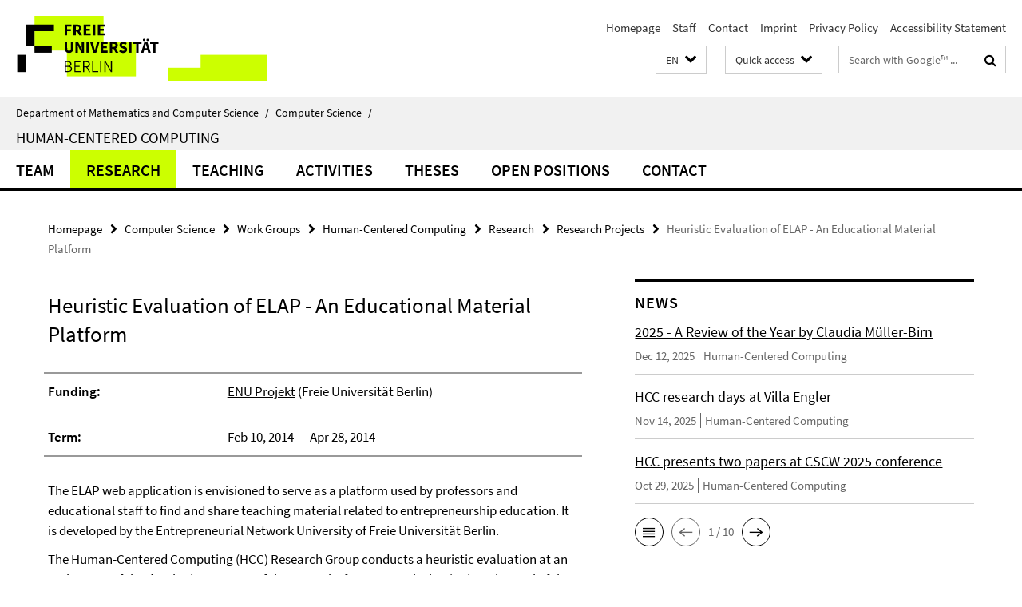

--- FILE ---
content_type: text/html; charset=utf-8
request_url: https://www.mi.fu-berlin.de/en/_schnellzugriff-en/schnellzugriff/index.html?comp=direct_access&irq=1
body_size: 1442
content:
<!-- BEGIN Fragment default/26011920/direct-access-panel/16996868/1349790060/?214041:86400 -->
<div class="row"><div class="col-m-6 col-l-3"><div class="services-quick-access-caption">Central services</div><a href="http://www.mi.fu-berlin.de/fb/service/IT-Dienst/index.html" target="_blank" title="IT service">IT service</a><a href="http://www.zedat.fu-berlin.de/VPN%2bWLAN" target="_blank" title="WLAN">WLAN</a><a href="http://www.zedat.fu-berlin.de/Home" target="_blank" title="ZEDAT Computer Centre ">ZEDAT Computer Centre </a><a href="https://www.mi.fu-berlin.de/en/fb/service/library/index.html" title="Library">Library</a><a href="https://www.mi.fu-berlin.de/fb/dekanat/index.html" title="Dean&#39;s office">Dean&#39;s office</a><a href="http://www.imp.fu-berlin.de/fbv/" target="_blank" title="Department administration">Department administration</a><a href="https://www.mi.fu-berlin.de/fb/beauf-aussch/index.html" title="Committees">Committees</a></div><div class="col-m-6 col-l-3"><div class="services-quick-access-caption">Departmental workday life</div><a href="https://mycampus.imp.fu-berlin.de/mvs2/manage/room/view" target="_blank" title="Room overview">Room overview</a><a href="https://mycampus.imp.fu-berlin.de/mvs2/map/" target="_blank" title="Room search">Room search</a><a href="https://www.mi.fu-berlin.de/w/Main/WebHome" target="_blank" title="Wikis">Wikis</a><a href="https://www.mi.fu-berlin.de/w/Orga/WebHome" target="_blank" title="Orga-Wiki">Orga-Wiki</a><a href="https://www.mi.fu-berlin.de/fb/intern/lost-and-found.html" title="Lost &amp; found">Lost &amp; found</a><a href="https://www.mi.fu-berlin.de/en/inf/contact/sekr/index.html" title="Secretaries Computer Science">Secretaries Computer Science</a><a href="https://www.mi.fu-berlin.de/en/public/stellen/index.html" title="Job offers">Job offers</a><a href="https://www.mi.fu-berlin.de/w/Orga/GebaeudeAngelegenheiten#Hausmeister_38_zentrale_Leitwarte#Hausmeister_38_zentrale_Leitwarte" title="Caretakers">Caretakers</a><a href="https://www.mi.fu-berlin.de/w/Orga/GebaeudeAngelegenheiten" title="All about the buildings">All about the buildings</a></div><div class="clearfix visible-m"></div><div class="col-m-6 col-l-3"><div class="services-quick-access-caption">Study, teaching</div><a href="https://mycampus.imp.fu-berlin.de/index_en.html" title="Course Catalog Computer Science">Course Catalog Computer Science</a><a href="https://mycampus.imp.fu-berlin.de/index_en.html" title="Course Catalog Mathematics">Course Catalog Mathematics</a><a href="http://www.fu-berlin.de/vv/fb" target="_blank" title="Course Catalog FU Berlin">Course Catalog FU Berlin</a><a href="https://www.ecampus.fu-berlin.de" target="_blank" title="Campus Management">Campus Management</a><a href="https://www.mi.fu-berlin.de/en/stud/all-degree-programs/index.html" title="Degree programs">Degree programs</a><a href="https://www.mi.fu-berlin.de/fb/beauf-aussch/index.html" title="Examination board">Examination board</a><a href="http://www.imp.fu-berlin.de/fbv/pruefungsbuero/index.html" target="_blank" title="Examination office">Examination office</a><a href="https://lms.fu-berlin.de/webapps/login/" target="_blank" title="LMS Blackboard (FU)">LMS Blackboard (FU)</a><a href="http://moodle.mi.fu-berlin.de/moodle/" target="_blank" title="LMS Moodle (department)">LMS Moodle (department)</a></div><div class="col-m-6 col-l-3"><div class="services-quick-access-caption">People, groups, research</div><a href="https://www.mi.fu-berlin.de/en/bioinf/index.html" title="Bioinformatics">Bioinformatics</a><a href="https://www.mi.fu-berlin.de/en/math/profs/index.html" title="Professors Mathematics">Professors Mathematics</a><a href="https://www.mi.fu-berlin.de/en/math/groups/index.html" title="Groups Mathematics">Groups Mathematics</a><a href="https://www.mi.fu-berlin.de/en/math/projects/index.html" title="Projects Mathematics">Projects Mathematics</a><a href="https://www.mi.fu-berlin.de/inf/groups/index.html" title="Groups Computer Science">Groups Computer Science</a><a href="https://www.mi.fu-berlin.de/en/inf/research/projects/index.html" title="Projects Computer Science">Projects Computer Science</a><a href="https://www.mi.fu-berlin.de/en/inf/contact/sekr/index.html" title="Secretaries Computer Science">Secretaries Computer Science</a><a href="https://www.mi.fu-berlin.de/stud/student_association/index.html" title="Students boards">Students boards</a><a href="https://www.mi.fu-berlin.de/people/index.html" title="Complete staff list">Complete staff list</a></div></div><div class="row"><div class="col-m-6 col-l-3"><div class="services-quick-access-caption">Snoopy?</div><a href="https://www.mi.fu-berlin.de/en/public/studieninteressierte/index.html" title="Prospective students">Prospective students</a><a href="https://www.mi.fu-berlin.de/en/inf/stud/studieninteressierte-inf/pro-informatik/index.html" title="ProInformatik (the sneak-term)">ProInformatik (the sneak-term)</a><a href="https://www.mi.fu-berlin.de/en/public/girlsday/index.html" title="Girls&#39;Day">Girls&#39;Day</a><a href="https://www.mi.fu-berlin.de/en/public/tdm/index.html" title="Annual Day of Mathematics">Annual Day of Mathematics</a><a href="https://www.mi.fu-berlin.de/en/public/langenacht/index.html" title="Long Night of the Sciences">Long Night of the Sciences</a><a href="https://www.mi.fu-berlin.de/fb/news/index.html" title="Departmental news">Departmental news</a><a href="https://www.mi.fu-berlin.de/inf/news/index.html" title="Computer Science news">Computer Science news</a><a href="https://www.mi.fu-berlin.de/math/news/index.html" title="Mathematics news">Mathematics news</a><a href="https://www.mi.fu-berlin.de/public/bildergalerien/index.html" title="Picture gallery">Picture gallery</a></div><div class="col-m-6 col-l-3"><div class="services-quick-access-caption">International</div><a href="http://www.fu-berlin.de/en/studium/studienorganisation/ects/index.html" target="_blank" title="ECTS">ECTS</a><a href="https://www.mi.fu-berlin.de/en/fb/contact/index.html" title="Contact Department">Contact Department</a><a href="https://www.mi.fu-berlin.de/en/inf/contact/index.html" title="Contact Computer Science">Contact Computer Science</a><a href="https://www.mi.fu-berlin.de/en/math/contact/index.html" title="Contact Mathematics">Contact Mathematics</a></div><div class="clearfix visible-m"></div></div><!-- END Fragment default/26011920/direct-access-panel/16996868/1349790060/?214041:86400 -->


--- FILE ---
content_type: text/html; charset=utf-8
request_url: https://www.mi.fu-berlin.de/en/inf/groups/hcc/index.html?comp=navbar&irq=1&pm=0
body_size: 8449
content:
<!-- BEGIN Fragment default/26011920/navbar-wrapper/32817431/1753954722/?033811:1800 -->
<!-- BEGIN Fragment default/26011920/navbar/e749f5674fb7561122a4110305c9d11f592a43e0/?011555:86400 -->
<nav class="main-nav-container no-print nocontent" style="display: none;"><div class="container main-nav-container-inner"><div class="main-nav-scroll-buttons" style="display:none"><div id="main-nav-btn-scroll-left" role="button"><div class="fa fa-angle-left"></div></div><div id="main-nav-btn-scroll-right" role="button"><div class="fa fa-angle-right"></div></div></div><div class="main-nav-toggle"><span class="main-nav-toggle-text">Menu</span><span class="main-nav-toggle-icon"><span class="line"></span><span class="line"></span><span class="line"></span></span></div><ul class="main-nav level-1" id="fub-main-nav"><li class="main-nav-item level-1 has-children" data-index="0" data-menu-item-path="/en/inf/groups/hcc/members" data-menu-shortened="0" id="main-nav-item-members"><a class="main-nav-item-link level-1" href="/en/inf/groups/hcc/members/index.html">Team</a><div class="icon-has-children"><div class="fa fa-angle-right"></div><div class="fa fa-angle-down"></div><div class="fa fa-angle-up"></div></div><div class="container main-nav-parent level-2" style="display:none"><a class="main-nav-item-link level-1" href="/en/inf/groups/hcc/members/index.html"><span>Overview Team</span></a></div><ul class="main-nav level-2"><li class="main-nav-item level-2 " data-menu-item-path="/en/inf/groups/hcc/members/professor"><a class="main-nav-item-link level-2" href="/en/inf/groups/hcc/members/professor/index.html">Professor</a></li><li class="main-nav-item level-2 " data-menu-item-path="/en/inf/groups/hcc/members/secretary"><a class="main-nav-item-link level-2" href="/en/inf/groups/hcc/members/secretary/index.html">Secretary</a></li><li class="main-nav-item level-2 " data-menu-item-path="/en/inf/groups/hcc/members/researchers"><a class="main-nav-item-link level-2" href="/en/inf/groups/hcc/members/researchers/index.html">Researchers</a></li><li class="main-nav-item level-2 " data-menu-item-path="/en/inf/groups/hcc/members/external-PhDs"><a class="main-nav-item-link level-2" href="/en/inf/groups/hcc/members/external-PhDs/index.html">External PhDs</a></li><li class="main-nav-item level-2 " data-menu-item-path="/en/inf/groups/hcc/members/affiliated_researchers"><a class="main-nav-item-link level-2" href="/en/inf/groups/hcc/members/affiliated_researchers/index.html">Affiliated Researchers</a></li><li class="main-nav-item level-2 " data-menu-item-path="/en/inf/groups/hcc/members/student-assistants"><a class="main-nav-item-link level-2" href="/en/inf/groups/hcc/members/student-assistants/index.html">Student Assistants</a></li></ul></li><li class="main-nav-item level-1 has-children" data-index="1" data-menu-item-path="/en/inf/groups/hcc/research" data-menu-shortened="0" id="main-nav-item-research"><a class="main-nav-item-link level-1" href="/en/inf/groups/hcc/research/index.html">Research</a><div class="icon-has-children"><div class="fa fa-angle-right"></div><div class="fa fa-angle-down"></div><div class="fa fa-angle-up"></div></div><div class="container main-nav-parent level-2" style="display:none"><a class="main-nav-item-link level-1" href="/en/inf/groups/hcc/research/index.html"><span>Overview Research</span></a></div><ul class="main-nav level-2"><li class="main-nav-item level-2 " data-menu-item-path="/en/inf/groups/hcc/research/publications"><a class="main-nav-item-link level-2" href="/en/inf/groups/hcc/research/publications/index.html">Publications</a></li><li class="main-nav-item level-2 has-children" data-menu-item-path="/en/inf/groups/hcc/research/projects"><a class="main-nav-item-link level-2" href="/en/inf/groups/hcc/research/projects/index.html">Research Projects</a><div class="icon-has-children"><div class="fa fa-angle-right"></div><div class="fa fa-angle-down"></div><div class="fa fa-angle-up"></div></div><ul class="main-nav level-3"><li class="main-nav-item level-3 " data-menu-item-path="/en/inf/groups/hcc/research/projects/bua_research_space"><a class="main-nav-item-link level-3" href="/en/inf/groups/hcc/research/projects/bua_research_space/index.html">A Digital Research Space for the BUA</a></li><li class="main-nav-item level-3 " data-menu-item-path="/en/inf/groups/hcc/research/projects/Digi-POD"><a class="main-nav-item-link level-3" href="/en/inf/groups/hcc/research/projects/Digi-POD/index.html">Digi-POD - Digitalized clinical decision support for the prevention of postoperative delirium</a></li><li class="main-nav-item level-3 " data-menu-item-path="/en/inf/groups/hcc/research/projects/doctalk"><a class="main-nav-item-link level-3" href="/en/inf/groups/hcc/research/projects/doctalk/index.html">DocTalk - Dialogue meets chatbot</a></li><li class="main-nav-item level-3 " data-menu-item-path="/en/inf/groups/hcc/research/projects/empower_u"><a class="main-nav-item-link level-3" href="/en/inf/groups/hcc/research/projects/empower_u/index.html">EMPOWER-U: Meta-Consent Framework for Responsible, Patient-Centered Health Data Disclosure</a></li><li class="main-nav-item level-3 " data-menu-item-path="/en/inf/groups/hcc/research/projects/Ethic-AID"><a class="main-nav-item-link level-3" href="/en/inf/groups/hcc/research/projects/Ethic-AID/index.html">Ethic-AI.D</a></li><li class="main-nav-item level-3 " data-menu-item-path="/en/inf/groups/hcc/research/projects/freemove"><a class="main-nav-item-link level-3" href="/en/inf/groups/hcc/research/projects/freemove/index.html">FreeMove</a></li><li class="main-nav-item level-3 " data-menu-item-path="/en/inf/groups/hcc/research/projects/illumination"><a class="main-nav-item-link level-3" href="/en/inf/groups/hcc/research/projects/illumination/index.html">ILLUMINATION - Privacy-Preserving Usage of Large Language Models in Healthcare Applications</a></li><li class="main-nav-item level-3 " data-menu-item-path="/en/inf/groups/hcc/research/projects/matters_of_activity"><a class="main-nav-item-link level-3" href="/en/inf/groups/hcc/research/projects/matters_of_activity/index.html">Robot-Assisted Surgery</a></li><li class="main-nav-item level-3 " data-menu-item-path="/en/inf/groups/hcc/research/projects/RAER"><a class="main-nav-item-link level-3" href="/en/inf/groups/hcc/research/projects/RAER/index.html">Robotic Assistance in the Emergency Department</a></li><li class="main-nav-item level-3 " data-menu-item-path="/en/inf/groups/hcc/research/projects/werteradar"><a class="main-nav-item-link level-3" href="/en/inf/groups/hcc/research/projects/werteradar/index.html">WerteRadar - Donating health data with sovereignty</a></li><li class="main-nav-item level-3 " data-menu-item-path="/en/inf/groups/hcc/research/projects/enkis"><a class="main-nav-item-link level-3" href="/en/inf/groups/hcc/research/projects/enkis/index.html">enkis - Supporting a Critical Reflective Practice in Human-Centered Data Science Education</a></li><li class="main-nav-item level-3 " data-menu-item-path="/en/inf/groups/hcc/research/projects/gfBio"><a class="main-nav-item-link level-3" href="/en/inf/groups/hcc/research/projects/gfBio/index.html">German Federation for Biological Data</a></li><li class="main-nav-item level-3 " data-menu-item-path="/en/inf/groups/hcc/research/projects/trust_in_data_science"><a class="main-nav-item-link level-3" href="/en/inf/groups/hcc/research/projects/trust_in_data_science/index.html">Trust in Data Science</a></li><li class="main-nav-item level-3 " data-menu-item-path="/en/inf/groups/hcc/research/projects/mpi-wg"><a class="main-nav-item-link level-3" href="/en/inf/groups/hcc/research/projects/mpi-wg/index.html">Semantic Annotation for Digital Humanities</a></li></ul></li><li class="main-nav-item level-2 has-children" data-menu-item-path="/en/inf/groups/hcc/research/dissertation-projects"><a class="main-nav-item-link level-2" href="/en/inf/groups/hcc/research/dissertation-projects/index.html">Dissertation Projects</a><div class="icon-has-children"><div class="fa fa-angle-right"></div><div class="fa fa-angle-down"></div><div class="fa fa-angle-up"></div></div><ul class="main-nav level-3"><li class="main-nav-item level-3 " data-menu-item-path="/en/inf/groups/hcc/research/dissertation-projects/conversational_agents_for_deep_reflection_among_users"><a class="main-nav-item-link level-3" href="/en/inf/groups/hcc/research/dissertation-projects/conversational_agents_for_deep_reflection_among_users/index.html">Conversational Agents for Deep Reflection among Users</a></li><li class="main-nav-item level-3 " data-menu-item-path="/en/inf/groups/hcc/research/dissertation-projects/designing_decisions"><a class="main-nav-item-link level-3" href="/en/inf/groups/hcc/research/dissertation-projects/designing_decisions/index.html">Designing Decisions: Supporting Quality Decision-Making through User Interfaces</a></li><li class="main-nav-item level-3 " data-menu-item-path="/en/inf/groups/hcc/research/dissertation-projects/improving_human-ai_collaboration"><a class="main-nav-item-link level-3" href="/en/inf/groups/hcc/research/dissertation-projects/improving_human-ai_collaboration/index.html">Improving Human-AI collaboration</a></li></ul></li></ul></li><li class="main-nav-item level-1 has-children" data-index="2" data-menu-item-path="/en/inf/groups/hcc/teaching" data-menu-shortened="0" id="main-nav-item-teaching"><a class="main-nav-item-link level-1" href="/en/inf/groups/hcc/teaching/index.html">Teaching</a><div class="icon-has-children"><div class="fa fa-angle-right"></div><div class="fa fa-angle-down"></div><div class="fa fa-angle-up"></div></div><div class="container main-nav-parent level-2" style="display:none"><a class="main-nav-item-link level-1" href="/en/inf/groups/hcc/teaching/index.html"><span>Overview Teaching</span></a></div><ul class="main-nav level-2"><li class="main-nav-item level-2 " data-menu-item-path="/en/inf/groups/hcc/teaching/winter_term_2025_26"><a class="main-nav-item-link level-2" href="/en/inf/groups/hcc/teaching/winter_term_2025_26/index.html">Winter Term 2025/26</a></li><li class="main-nav-item level-2 " data-menu-item-path="/en/inf/groups/hcc/teaching/summer_term_2025"><a class="main-nav-item-link level-2" href="/en/inf/groups/hcc/teaching/summer_term_2025/index.html">Summer Term 2025</a></li><li class="main-nav-item level-2 has-children" data-menu-item-path="/en/inf/groups/hcc/teaching/Past-Terms"><a class="main-nav-item-link level-2" href="/en/inf/groups/hcc/teaching/Past-Terms/index.html">Past Terms</a><div class="icon-has-children"><div class="fa fa-angle-right"></div><div class="fa fa-angle-down"></div><div class="fa fa-angle-up"></div></div><ul class="main-nav level-3"><li class="main-nav-item level-3 " data-menu-item-path="/en/inf/groups/hcc/teaching/Past-Terms/Winter-term-2024_25"><a class="main-nav-item-link level-3" href="/en/inf/groups/hcc/teaching/Past-Terms/Winter-term-2024_25/index.html">Winter Term 2024/25</a></li><li class="main-nav-item level-3 " data-menu-item-path="/en/inf/groups/hcc/teaching/Past-Terms/summer_term_2024"><a class="main-nav-item-link level-3" href="/en/inf/groups/hcc/teaching/Past-Terms/summer_term_2024/index.html">Summer Term 2024</a></li><li class="main-nav-item level-3 " data-menu-item-path="/en/inf/groups/hcc/teaching/Past-Terms/winter_term_2023_24"><a class="main-nav-item-link level-3" href="/en/inf/groups/hcc/teaching/Past-Terms/winter_term_2023_24/index.html">Winter Term 2023/24</a></li><li class="main-nav-item level-3 " data-menu-item-path="/en/inf/groups/hcc/teaching/Past-Terms/Summer-Term-2023"><a class="main-nav-item-link level-3" href="/en/inf/groups/hcc/teaching/Past-Terms/Summer-Term-2023/index.html">Summer Term 2023</a></li><li class="main-nav-item level-3 " data-menu-item-path="/en/inf/groups/hcc/teaching/Past-Terms/Winter-Term-2022_23"><a class="main-nav-item-link level-3" href="/en/inf/groups/hcc/teaching/Past-Terms/Winter-Term-2022_23/index.html">Winter Term 2022/23</a></li><li class="main-nav-item level-3 " data-menu-item-path="/en/inf/groups/hcc/teaching/Past-Terms/Summer-Term-2022"><a class="main-nav-item-link level-3" href="/en/inf/groups/hcc/teaching/Past-Terms/Summer-Term-2022/index.html">Summer Term 2022</a></li><li class="main-nav-item level-3 " data-menu-item-path="/en/inf/groups/hcc/teaching/Past-Terms/winter_term_2021_22"><a class="main-nav-item-link level-3" href="/en/inf/groups/hcc/teaching/Past-Terms/winter_term_2021_22/index.html">Winter Term 2021/22</a></li><li class="main-nav-item level-3 " data-menu-item-path="/en/inf/groups/hcc/teaching/Past-Terms/summer_term_2021"><a class="main-nav-item-link level-3" href="/en/inf/groups/hcc/teaching/Past-Terms/summer_term_2021/index.html">Summer Term 2021</a></li><li class="main-nav-item level-3 " data-menu-item-path="/en/inf/groups/hcc/teaching/Past-Terms/winter_term_2020_21"><a class="main-nav-item-link level-3" href="/en/inf/groups/hcc/teaching/Past-Terms/winter_term_2020_21/index.html">Winter Term 2020/21</a></li><li class="main-nav-item level-3 " data-menu-item-path="/en/inf/groups/hcc/teaching/Past-Terms/summer-term-2020"><a class="main-nav-item-link level-3" href="/en/inf/groups/hcc/teaching/Past-Terms/summer-term-2020/index.html">Summer Term 2020</a></li><li class="main-nav-item level-3 " data-menu-item-path="/en/inf/groups/hcc/teaching/Past-Terms/winter_term_2019-20"><a class="main-nav-item-link level-3" href="/en/inf/groups/hcc/teaching/Past-Terms/winter_term_2019-20/index.html">Winter Term 2019/20</a></li><li class="main-nav-item level-3 " data-menu-item-path="/en/inf/groups/hcc/teaching/Past-Terms/summer_term_2019"><a class="main-nav-item-link level-3" href="/en/inf/groups/hcc/teaching/Past-Terms/summer_term_2019/index.html">Summer Term 2019</a></li><li class="main-nav-item level-3 " data-menu-item-path="/en/inf/groups/hcc/teaching/Past-Terms/winter_term_2018-19"><a class="main-nav-item-link level-3" href="/en/inf/groups/hcc/teaching/Past-Terms/winter_term_2018-19/index.html">Winter Term 2018/19</a></li><li class="main-nav-item level-3 " data-menu-item-path="/en/inf/groups/hcc/teaching/Past-Terms/summer-term-2018"><a class="main-nav-item-link level-3" href="/en/inf/groups/hcc/teaching/Past-Terms/summer-term-2018/index.html">Summer Term 2018</a></li><li class="main-nav-item level-3 " data-menu-item-path="/en/inf/groups/hcc/teaching/Past-Terms/winter-term-2017_18"><a class="main-nav-item-link level-3" href="/en/inf/groups/hcc/teaching/Past-Terms/winter-term-2017_18/index.html">Winter Term 2017/18</a></li><li class="main-nav-item level-3 " data-menu-item-path="/en/inf/groups/hcc/teaching/Past-Terms/summer-term-2017"><a class="main-nav-item-link level-3" href="/en/inf/groups/hcc/teaching/Past-Terms/summer-term-2017/index.html">Summer Term 2017</a></li><li class="main-nav-item level-3 " data-menu-item-path="/en/inf/groups/hcc/teaching/Past-Terms/Winter-Term-2016_17"><a class="main-nav-item-link level-3" href="/en/inf/groups/hcc/teaching/Past-Terms/Winter-Term-2016_17/index.html">Winter Term 2016/17</a></li><li class="main-nav-item level-3 " data-menu-item-path="/en/inf/groups/hcc/teaching/Past-Terms/Summer-Term-2016"><a class="main-nav-item-link level-3" href="/en/inf/groups/hcc/teaching/Past-Terms/Summer-Term-2016/index.html">Summer Term 2016</a></li><li class="main-nav-item level-3 " data-menu-item-path="/en/inf/groups/hcc/teaching/Past-Terms/Winter-Term-2015_16"><a class="main-nav-item-link level-3" href="/en/inf/groups/hcc/teaching/Past-Terms/Winter-Term-2015_16/index.html">Winter Term 2015/16</a></li><li class="main-nav-item level-3 " data-menu-item-path="/en/inf/groups/hcc/teaching/Past-Terms/Summer-Term-2015"><a class="main-nav-item-link level-3" href="/en/inf/groups/hcc/teaching/Past-Terms/Summer-Term-2015/index.html">Summer term 2015</a></li><li class="main-nav-item level-3 " data-menu-item-path="/en/inf/groups/hcc/teaching/Past-Terms/Winter-Term-2014_15"><a class="main-nav-item-link level-3" href="/en/inf/groups/hcc/teaching/Past-Terms/Winter-Term-2014_15/index.html">Winter Term 2014/15</a></li><li class="main-nav-item level-3 " data-menu-item-path="/en/inf/groups/hcc/teaching/Past-Terms/Summer-Term-2014"><a class="main-nav-item-link level-3" href="/en/inf/groups/hcc/teaching/Past-Terms/Summer-Term-2014/index.html">Summer Term 2014</a></li><li class="main-nav-item level-3 " data-menu-item-path="/en/inf/groups/hcc/teaching/Past-Terms/Winter-Term-2013_14"><a class="main-nav-item-link level-3" href="/en/inf/groups/hcc/teaching/Past-Terms/Winter-Term-2013_14/index.html">Winter Term 2013/14</a></li><li class="main-nav-item level-3 " data-menu-item-path="/en/inf/groups/hcc/teaching/Past-Terms/Summer-Term-2013"><a class="main-nav-item-link level-3" href="/en/inf/groups/hcc/teaching/Past-Terms/Summer-Term-2013/index.html">Summer Term 2013</a></li><li class="main-nav-item level-3 " data-menu-item-path="/en/inf/groups/hcc/teaching/Past-Terms/Winter-Term-2012_13"><a class="main-nav-item-link level-3" href="/en/inf/groups/hcc/teaching/Past-Terms/Winter-Term-2012_13/index.html">Winter Term 2012/13</a></li><li class="main-nav-item level-3 " data-menu-item-path="/en/inf/groups/hcc/teaching/Past-Terms/Summer-Term-2012"><a class="main-nav-item-link level-3" href="/en/inf/groups/hcc/teaching/Past-Terms/Summer-Term-2012/index.html">Summer Term 2012</a></li><li class="main-nav-item level-3 " data-menu-item-path="/en/inf/groups/hcc/teaching/Past-Terms/Winter-Term-2011_12"><a class="main-nav-item-link level-3" href="/en/inf/groups/hcc/teaching/Past-Terms/Winter-Term-2011_12/index.html">Winter Term 2011/12</a></li><li class="main-nav-item level-3 " data-menu-item-path="/en/inf/groups/hcc/teaching/Past-Terms/Summer-Term-2011"><a class="main-nav-item-link level-3" href="/en/inf/groups/hcc/teaching/Past-Terms/Summer-Term-2011/index.html">Summer Term 2011</a></li><li class="main-nav-item level-3 " data-menu-item-path="/en/inf/groups/hcc/teaching/Past-Terms/Winter-Term-2010_11"><a class="main-nav-item-link level-3" href="/en/inf/groups/hcc/teaching/Past-Terms/Winter-Term-2010_11/index.html">Winter Term 2010/11</a></li></ul></li><li class="main-nav-item level-2 " data-menu-item-path="/en/inf/groups/hcc/teaching/visiting_students"><a class="main-nav-item-link level-2" href="/en/inf/groups/hcc/teaching/visiting_students/index.html">Visiting Students</a></li></ul></li><li class="main-nav-item level-1 has-children" data-index="3" data-menu-item-path="/en/inf/groups/hcc/activities" data-menu-shortened="0" id="main-nav-item-activities"><a class="main-nav-item-link level-1" href="/en/inf/groups/hcc/activities/index.html">Activities</a><div class="icon-has-children"><div class="fa fa-angle-right"></div><div class="fa fa-angle-down"></div><div class="fa fa-angle-up"></div></div><div class="container main-nav-parent level-2" style="display:none"><a class="main-nav-item-link level-1" href="/en/inf/groups/hcc/activities/index.html"><span>Overview Activities</span></a></div><ul class="main-nav level-2"><li class="main-nav-item level-2 " data-menu-item-path="/en/inf/groups/hcc/activities/dahlem-center"><a class="main-nav-item-link level-2" href="/en/inf/groups/hcc/activities/dahlem-center/index.html">Dahlem Center for Responsible AI</a></li><li class="main-nav-item level-2 has-children" data-menu-item-path="/en/inf/groups/hcc/activities/events_public-talks2"><a class="main-nav-item-link level-2" href="/en/inf/groups/hcc/activities/events_public-talks2/index.html">Events &amp; Public Talks</a><div class="icon-has-children"><div class="fa fa-angle-right"></div><div class="fa fa-angle-down"></div><div class="fa fa-angle-up"></div></div><ul class="main-nav level-3"><li class="main-nav-item level-3 " data-menu-item-path="/en/inf/groups/hcc/activities/events_public-talks2/2022_talk_forum-privatheit"><a class="main-nav-item-link level-3" href="/en/inf/groups/hcc/activities/events_public-talks2/2022_talk_forum-privatheit/index.html">Forum Privatheit 2022: Talk by Prof. Dr. Claudia Müller-Birn</a></li><li class="main-nav-item level-3 " data-menu-item-path="/en/inf/groups/hcc/activities/events_public-talks2/2023_Girls-Day"><a class="main-nav-item-link level-3" href="/en/inf/groups/hcc/activities/events_public-talks2/2023_Girls-Day/index.html">Girls&#39; Day 2023 Event Report</a></li><li class="main-nav-item level-3 " data-menu-item-path="/en/inf/groups/hcc/activities/events_public-talks2/LNDW2024_EventReport"><a class="main-nav-item-link level-3" href="/en/inf/groups/hcc/activities/events_public-talks2/LNDW2024_EventReport/index.html">LNDW 2024: Engaging in Human-Centered Research through Interactive Exhibits</a></li><li class="main-nav-item level-3 " data-menu-item-path="/en/inf/groups/hcc/activities/events_public-talks2/LNDW2025_EventReport"><a class="main-nav-item-link level-3" href="/en/inf/groups/hcc/activities/events_public-talks2/LNDW2025_EventReport/index.html">LNDW 2025</a></li><li class="main-nav-item level-3 " data-menu-item-path="/en/inf/groups/hcc/activities/events_public-talks2/2022_RAS-MuC"><a class="main-nav-item-link level-3" href="/en/inf/groups/hcc/activities/events_public-talks2/2022_RAS-MuC/index.html">Towards Human-Robotic Collaboration: Observing Teamwork of Experienced Surgeons in Robotic-Assisted Surgery</a></li><li class="main-nav-item level-3 " data-menu-item-path="/en/inf/groups/hcc/activities/events_public-talks2/2022_holoLab2"><a class="main-nav-item-link level-3" href="/en/inf/groups/hcc/activities/events_public-talks2/2022_holoLab2/index.html">»HoloLab #2« with a Talk by Katrin Glinka on »Visitor-Oriented Design Research«</a></li></ul></li><li class="main-nav-item level-2 has-children" data-menu-item-path="/en/inf/groups/hcc/activities/schaufenster"><a class="main-nav-item-link level-2" href="/en/inf/groups/hcc/activities/schaufenster/index.html">Schaufenster</a><div class="icon-has-children"><div class="fa fa-angle-right"></div><div class="fa fa-angle-down"></div><div class="fa fa-angle-up"></div></div><ul class="main-nav level-3"><li class="main-nav-item level-3 " data-menu-item-path="/en/inf/groups/hcc/activities/schaufenster/2024_blog_farda-sarbas"><a class="main-nav-item-link level-3" href="/en/inf/groups/hcc/activities/schaufenster/2024_blog_farda-sarbas/index.html">A Journey of Learning, Resilience, and Contribution - Conducting a PhD in Germany</a></li><li class="main-nav-item level-3 " data-menu-item-path="/en/inf/groups/hcc/activities/schaufenster/2024_codingIxD"><a class="main-nav-item-link level-3" href="/en/inf/groups/hcc/activities/schaufenster/2024_codingIxD/index.html">Coding IxD - Expanding: THE BODY</a></li><li class="main-nav-item level-3 " data-menu-item-path="/en/inf/groups/hcc/activities/schaufenster/coding-ixd_23"><a class="main-nav-item-link level-3" href="/en/inf/groups/hcc/activities/schaufenster/coding-ixd_23/index.html">Coding IxD - Let&#39;s get PHYSICAL: Selected Student Projects</a></li><li class="main-nav-item level-3 " data-menu-item-path="/en/inf/groups/hcc/activities/schaufenster/2022_interview_franzen"><a class="main-nav-item-link level-3" href="/en/inf/groups/hcc/activities/schaufenster/2022_interview_franzen/index.html">Donate mobility data? Sure, but safe!</a></li><li class="main-nav-item level-3 " data-menu-item-path="/en/inf/groups/hcc/activities/schaufenster/2022_interview_leimstaedtner"><a class="main-nav-item-link level-3" href="/en/inf/groups/hcc/activities/schaufenster/2022_interview_leimstaedtner/index.html">Interview with David Leimstädtner</a></li><li class="main-nav-item level-3 " data-menu-item-path="/en/inf/groups/hcc/activities/schaufenster/2023_blog_schaefer"><a class="main-nav-item-link level-3" href="/en/inf/groups/hcc/activities/schaufenster/2023_blog_schaefer/index.html">Responsibility and AI: Ulrike Schäfer on Human-Centered Data Science</a></li><li class="main-nav-item level-3 " data-menu-item-path="/en/inf/groups/hcc/activities/schaufenster/2023_interview_cypko"><a class="main-nav-item-link level-3" href="/en/inf/groups/hcc/activities/schaufenster/2023_interview_cypko/index.html">Taking a Human-Centered Approach to Medical Informatics - an Interview with Mario A. Cypko</a></li></ul></li><li class="main-nav-item level-2 has-children" data-menu-item-path="/en/inf/groups/hcc/activities/workshops"><a class="main-nav-item-link level-2" href="/en/inf/groups/hcc/activities/workshops/index.html">Workshops</a><div class="icon-has-children"><div class="fa fa-angle-right"></div><div class="fa fa-angle-down"></div><div class="fa fa-angle-up"></div></div><ul class="main-nav level-3"><li class="main-nav-item level-3 " data-menu-item-path="/en/inf/groups/hcc/activities/workshops/RAER_Workshops"><a class="main-nav-item-link level-3" href="/en/inf/groups/hcc/activities/workshops/RAER_Workshops/index.html">Co-Creating the Patient-Centered Design of Robotic Assistance in the Emergency Department</a></li><li class="main-nav-item level-3 " data-menu-item-path="/en/inf/groups/hcc/activities/workshops/visualization-review-and-critique"><a class="main-nav-item-link level-3" href="/en/inf/groups/hcc/activities/workshops/visualization-review-and-critique/index.html">»Visualization Review and Critique« - a self-guided workshop at the »Visualizing Open Access« Summer School</a></li></ul></li><li class="main-nav-item level-2 " data-menu-item-path="/en/inf/groups/hcc/activities/interaction_concepts"><a class="main-nav-item-link level-2" href="/en/inf/groups/hcc/activities/interaction_concepts/index.html">Interaction Concepts</a></li></ul></li><li class="main-nav-item level-1 has-children" data-index="4" data-menu-item-path="/en/inf/groups/hcc/theses" data-menu-shortened="0" id="main-nav-item-theses"><a class="main-nav-item-link level-1" href="/en/inf/groups/hcc/theses/index.html">Theses</a><div class="icon-has-children"><div class="fa fa-angle-right"></div><div class="fa fa-angle-down"></div><div class="fa fa-angle-up"></div></div><div class="container main-nav-parent level-2" style="display:none"><a class="main-nav-item-link level-1" href="/en/inf/groups/hcc/theses/index.html"><span>Overview Theses</span></a></div><ul class="main-nav level-2"><li class="main-nav-item level-2 " data-menu-item-path="/en/inf/groups/hcc/theses/writing-process-faq"><a class="main-nav-item-link level-2" href="/en/inf/groups/hcc/theses/writing-process-faq/index.html">Writing Process</a></li><li class="main-nav-item level-2 has-children" data-menu-item-path="/en/inf/groups/hcc/theses/open"><a class="main-nav-item-link level-2" href="/en/inf/groups/hcc/theses/open/index.html">Open Theses</a><div class="icon-has-children"><div class="fa fa-angle-right"></div><div class="fa fa-angle-down"></div><div class="fa fa-angle-up"></div></div><ul class="main-nav level-3"><li class="main-nav-item level-3 " data-menu-item-path="/en/inf/groups/hcc/theses/open/human-centered-dashboard-for-course-eval"><a class="main-nav-item-link level-3" href="/en/inf/groups/hcc/theses/open/human-centered-dashboard-for-course-eval/index.html">A Human-Centered Dashboard for Course Evaluations to Enable Sensemaking</a></li><li class="main-nav-item level-3 " data-menu-item-path="/en/inf/groups/hcc/theses/open/LLM_Personas_Needs"><a class="main-nav-item-link level-3" href="/en/inf/groups/hcc/theses/open/LLM_Personas_Needs/index.html">Developing and Evaluating a Prompt Design for Value-Sensitive AI Personas</a></li><li class="main-nav-item level-3 " data-menu-item-path="/en/inf/groups/hcc/theses/open/HuskyWolf"><a class="main-nav-item-link level-3" href="/en/inf/groups/hcc/theses/open/HuskyWolf/index.html">Improving And Implementing A Playful Learning Experience To Educate About AI Capabilities Based On User Feedback</a></li><li class="main-nav-item level-3 " data-menu-item-path="/en/inf/groups/hcc/theses/open/InteractiveCounterFactual"><a class="main-nav-item-link level-3" href="/en/inf/groups/hcc/theses/open/InteractiveCounterFactual/index.html">Interactive Generation of Counterfactual Explanations in AI-Supported Decision Making</a></li><li class="main-nav-item level-3 " data-menu-item-path="/en/inf/groups/hcc/theses/open/DecisionPaths"><a class="main-nav-item-link level-3" href="/en/inf/groups/hcc/theses/open/DecisionPaths/index.html">Investigating AI-assisted Decision-Making Processes using Human-centered HCI Methods</a></li></ul></li><li class="main-nav-item level-2 has-children" data-menu-item-path="/en/inf/groups/hcc/theses/running"><a class="main-nav-item-link level-2" href="/en/inf/groups/hcc/theses/running/index.html">Running Theses</a><div class="icon-has-children"><div class="fa fa-angle-right"></div><div class="fa fa-angle-down"></div><div class="fa fa-angle-up"></div></div><ul class="main-nav level-3"><li class="main-nav-item level-3 " data-menu-item-path="/en/inf/groups/hcc/theses/running/Adaptive_AI_Companion_Personality"><a class="main-nav-item-link level-3" href="/en/inf/groups/hcc/theses/running/Adaptive_AI_Companion_Personality/index.html">Adaptive AI: Personalization of a Patient-Centered Companion for the Emergency Department Waiting Area</a></li></ul></li><li class="main-nav-item level-2 has-children" data-menu-item-path="/en/inf/groups/hcc/theses/finished"><a class="main-nav-item-link level-2" href="/en/inf/groups/hcc/theses/finished/index.html">Finished Theses</a><div class="icon-has-children"><div class="fa fa-angle-right"></div><div class="fa fa-angle-down"></div><div class="fa fa-angle-up"></div></div><ul class="main-nav level-3"><li class="main-nav-item level-3 " data-menu-item-path="/en/inf/groups/hcc/theses/finished/2016-Theses"><a class="main-nav-item-link level-3" href="/en/inf/groups/hcc/theses/finished/2016-Theses/index.html">2016 Theses</a></li><li class="main-nav-item level-3 " data-menu-item-path="/en/inf/groups/hcc/theses/finished/2017-Theses"><a class="main-nav-item-link level-3" href="/en/inf/groups/hcc/theses/finished/2017-Theses/index.html">2017 Theses</a></li><li class="main-nav-item level-3 has-children" data-menu-item-path="/en/inf/groups/hcc/theses/finished/2018-Theses"><a class="main-nav-item-link level-3" href="/en/inf/groups/hcc/theses/finished/2018-Theses/index.html">2018 Theses</a><div class="icon-has-children"><div class="fa fa-angle-right"></div><div class="fa fa-angle-down"></div><div class="fa fa-angle-up"></div></div><ul class="main-nav level-4"><li class="main-nav-item level-4 " data-menu-item-path="/en/inf/groups/hcc/theses/finished/2018-Theses/Entwicklung-eines-neuen-Interface-Designs"><a class="main-nav-item-link level-4" href="/en/inf/groups/hcc/theses/finished/2018-Theses/Entwicklung-eines-neuen-Interface-Designs/index.html">Entwicklung eines neuen Interface-Designs - Erweiterung der Funktionalität mit Überarbeitung der Benutzeroberfläche am Beispiel der ELAP</a></li><li class="main-nav-item level-4 " data-menu-item-path="/en/inf/groups/hcc/theses/finished/2018-Theses/evaluation_of_user_onboarding_libraries_for_web-applications"><a class="main-nav-item-link level-4" href="/en/inf/groups/hcc/theses/finished/2018-Theses/evaluation_of_user_onboarding_libraries_for_web-applications/index.html">Evaluation of User Onboarding Libraries for Web-Applications</a></li><li class="main-nav-item level-4 " data-menu-item-path="/en/inf/groups/hcc/theses/finished/2018-Theses/qualitative-Untersuchung-der-Bot-Richtlinien-in-der-englisch-und-deutschsprachigen-Wikipedia"><a class="main-nav-item-link level-4" href="/en/inf/groups/hcc/theses/finished/2018-Theses/qualitative-Untersuchung-der-Bot-Richtlinien-in-der-englisch-und-deutschsprachigen-Wikipedia/index.html">Qualitative Untersuchung der Bot-Richtlinien in der englisch- und deutschsprachigen Wikipedia</a></li><li class="main-nav-item level-4 " data-menu-item-path="/en/inf/groups/hcc/theses/finished/2018-Theses/visualisation_of_linked_data_entities"><a class="main-nav-item-link level-4" href="/en/inf/groups/hcc/theses/finished/2018-Theses/visualisation_of_linked_data_entities/index.html">Visualisation of Linked Data Entities</a></li></ul></li><li class="main-nav-item level-3 has-children" data-menu-item-path="/en/inf/groups/hcc/theses/finished/2019-Theses"><a class="main-nav-item-link level-3" href="/en/inf/groups/hcc/theses/finished/2019-Theses/index.html">2019 Theses</a><div class="icon-has-children"><div class="fa fa-angle-right"></div><div class="fa fa-angle-down"></div><div class="fa fa-angle-up"></div></div><ul class="main-nav level-4"><li class="main-nav-item level-4 " data-menu-item-path="/en/inf/groups/hcc/theses/finished/2019-Theses/tool-driven-approach-to-mechanical-turk-user-experiments"><a class="main-nav-item-link level-4" href="/en/inf/groups/hcc/theses/finished/2019-Theses/tool-driven-approach-to-mechanical-turk-user-experiments/index.html">A tool driven approach to Mechanical Turk user experiments</a></li><li class="main-nav-item level-4 " data-menu-item-path="/en/inf/groups/hcc/theses/finished/2019-Theses/adversarial_interface_design_pattern_to_support_ideation"><a class="main-nav-item-link level-4" href="/en/inf/groups/hcc/theses/finished/2019-Theses/adversarial_interface_design_pattern_to_support_ideation/index.html">An adversarial interface design pattern to support ideation</a></li><li class="main-nav-item level-4 " data-menu-item-path="/en/inf/groups/hcc/theses/finished/2019-Theses/analysing-behavioural-patterns"><a class="main-nav-item-link level-4" href="/en/inf/groups/hcc/theses/finished/2019-Theses/analysing-behavioural-patterns/index.html">Analyzing Behavioural Patterns in Online Knowledge Collaborations: A Case Study of Wikidata</a></li><li class="main-nav-item level-4 " data-menu-item-path="/en/inf/groups/hcc/theses/finished/2019-Theses/animated-transitions-to-support-visualization-of-missing-data"><a class="main-nav-item-link level-4" href="/en/inf/groups/hcc/theses/finished/2019-Theses/animated-transitions-to-support-visualization-of-missing-data/index.html">Animated Transitions to Support Visualization of Missing Data</a></li><li class="main-nav-item level-4 " data-menu-item-path="/en/inf/groups/hcc/theses/finished/2019-Theses/animierte_transitionen_fuer_die_visualisierung_von_veraenderungen_in_clustering-ergebnissen"><a class="main-nav-item-link level-4" href="/en/inf/groups/hcc/theses/finished/2019-Theses/animierte_transitionen_fuer_die_visualisierung_von_veraenderungen_in_clustering-ergebnissen/index.html">Animierte Transitionen für die Visualisierung von Veränderungen in Clustering-Ergebnissen</a></li><li class="main-nav-item level-4 " data-menu-item-path="/en/inf/groups/hcc/theses/finished/2019-Theses/Entwicklung_Usability-Loesung_Visitenkartenscannern"><a class="main-nav-item-link level-4" href="/en/inf/groups/hcc/theses/finished/2019-Theses/Entwicklung_Usability-Loesung_Visitenkartenscannern/index.html">Entwicklung einer Usability-Lösung zur Korrektur fehlerhafter Daten bei mobilen Visitenkartenscannern</a></li><li class="main-nav-item level-4 " data-menu-item-path="/en/inf/groups/hcc/theses/finished/2019-Theses/pre-call_a-visual-interface-for-theshold-optimization-in-machine-learning-model-selection"><a class="main-nav-item-link level-4" href="/en/inf/groups/hcc/theses/finished/2019-Theses/pre-call_a-visual-interface-for-theshold-optimization-in-machine-learning-model-selection/index.html">Pre Call: A Visual Interface for Threshold Optimization in Machine Learning Model Selection</a></li><li class="main-nav-item level-4 " data-menu-item-path="/en/inf/groups/hcc/theses/finished/2019-Theses/edit-filters-on-english-wikipedia"><a class="main-nav-item-link level-4" href="/en/inf/groups/hcc/theses/finished/2019-Theses/edit-filters-on-english-wikipedia/index.html">You shall not publish: Edit filters on English Wikipedia</a></li></ul></li><li class="main-nav-item level-3 has-children" data-menu-item-path="/en/inf/groups/hcc/theses/finished/2020-Theses"><a class="main-nav-item-link level-3" href="/en/inf/groups/hcc/theses/finished/2020-Theses/index.html">2020 Theses</a><div class="icon-has-children"><div class="fa fa-angle-right"></div><div class="fa fa-angle-down"></div><div class="fa fa-angle-up"></div></div><ul class="main-nav level-4"><li class="main-nav-item level-4 " data-menu-item-path="/en/inf/groups/hcc/theses/finished/2020-Theses/wordnet-based-backend-for-the-ICV"><a class="main-nav-item-link level-4" href="/en/inf/groups/hcc/theses/finished/2020-Theses/wordnet-based-backend-for-the-ICV/index.html">A WordNet based backend for the Interactive Concept Validation (ICV)</a></li><li class="main-nav-item level-4 " data-menu-item-path="/en/inf/groups/hcc/theses/finished/2020-Theses/an-alternativ-confusion-matrix-visualization-for-precall"><a class="main-nav-item-link level-4" href="/en/inf/groups/hcc/theses/finished/2020-Theses/an-alternativ-confusion-matrix-visualization-for-precall/index.html">An alternative confusion matrix visualization for PreCall</a></li><li class="main-nav-item level-4 " data-menu-item-path="/en/inf/groups/hcc/theses/finished/2020-Theses/Designing_Interface_Layouts_for_Data_Visualisations_on_Multitouch-Displays"><a class="main-nav-item-link level-4" href="/en/inf/groups/hcc/theses/finished/2020-Theses/Designing_Interface_Layouts_for_Data_Visualisations_on_Multitouch-Displays/index.html">Designing Interface Layouts for Data Visualisations on Multitouch-Displays</a></li><li class="main-nav-item level-4 " data-menu-item-path="/en/inf/groups/hcc/theses/finished/2020-Theses/konzept-und-mplementierung-einer-visuellen-methode-zur-verbesserung-ORES"><a class="main-nav-item-link level-4" href="/en/inf/groups/hcc/theses/finished/2020-Theses/konzept-und-mplementierung-einer-visuellen-methode-zur-verbesserung-ORES/index.html">Konzept und Implementierung einer visuellen Methode zur Verbesserung der Interpretierbarkeit der automatisierten Qualitätsbewertung mit ORES in Wikidata</a></li><li class="main-nav-item level-4 " data-menu-item-path="/en/inf/groups/hcc/theses/finished/2020-Theses/result-driven_interactive_visual_support_of_parameter_selection_for-dimensionality_reduction"><a class="main-nav-item-link level-4" href="/en/inf/groups/hcc/theses/finished/2020-Theses/result-driven_interactive_visual_support_of_parameter_selection_for-dimensionality_reduction/index.html">Result-driven Interactive Visual Support of Parameter Selection for Dimensionality Reduction</a></li><li class="main-nav-item level-4 " data-menu-item-path="/en/inf/groups/hcc/theses/finished/2020-Theses/recommender_system_for_idea-clustering"><a class="main-nav-item-link level-4" href="/en/inf/groups/hcc/theses/finished/2020-Theses/recommender_system_for_idea-clustering/index.html">Semantic Similarity of Concepts for a Human-Centered Idea Recommendation Feature in the Clustering Application Orchard</a></li><li class="main-nav-item level-4 " data-menu-item-path="/en/inf/groups/hcc/theses/finished/2020-Theses/Spam-recognition-in-croudsourced-ideation"><a class="main-nav-item-link level-4" href="/en/inf/groups/hcc/theses/finished/2020-Theses/Spam-recognition-in-croudsourced-ideation/index.html">Spam detection in crowdsourced ideation</a></li><li class="main-nav-item level-4 " data-menu-item-path="/en/inf/groups/hcc/theses/finished/2020-Theses/visualisation_of_linked_data_entities"><a class="main-nav-item-link level-4" href="/en/inf/groups/hcc/theses/finished/2020-Theses/visualisation_of_linked_data_entities/index.html">Visualization of Linked Data Entities</a></li></ul></li><li class="main-nav-item level-3 has-children" data-menu-item-path="/en/inf/groups/hcc/theses/finished/2021-Theses"><a class="main-nav-item-link level-3" href="/en/inf/groups/hcc/theses/finished/2021-Theses/index.html">2021 Theses</a><div class="icon-has-children"><div class="fa fa-angle-right"></div><div class="fa fa-angle-down"></div><div class="fa fa-angle-up"></div></div><ul class="main-nav level-4"><li class="main-nav-item level-4 " data-menu-item-path="/en/inf/groups/hcc/theses/finished/2021-Theses/evaluation_of_mixed_initiative_concept_annotation"><a class="main-nav-item-link level-4" href="/en/inf/groups/hcc/theses/finished/2021-Theses/evaluation_of_mixed_initiative_concept_annotation/index.html">Conceptualization and Evaluation of Idea Similarities based on Semantic Enrichment &amp; Knowledge Graphs</a></li><li class="main-nav-item level-4 " data-menu-item-path="/en/inf/groups/hcc/theses/finished/2021-Theses/design_and_implementation_of_an_ai_for_ores"><a class="main-nav-item-link level-4" href="/en/inf/groups/hcc/theses/finished/2021-Theses/design_and_implementation_of_an_ai_for_ores/index.html">Design and implementation of an explanation interface for the ORES articlequality model for Editors to make ORES more interpretable</a></li><li class="main-nav-item level-4 " data-menu-item-path="/en/inf/groups/hcc/theses/finished/2021-Theses/cross-platform-mobile-application-electronic-brainstorming"><a class="main-nav-item-link level-4" href="/en/inf/groups/hcc/theses/finished/2021-Theses/cross-platform-mobile-application-electronic-brainstorming/index.html">Design, Implementation, and Evaluation of a Cross-Platform Mobile Application for Experiments in Research on Electronic Brainstorming</a></li><li class="main-nav-item level-4 " data-menu-item-path="/en/inf/groups/hcc/theses/finished/2021-Theses/designing_and_implementing_a_descriptive_user_dashboard"><a class="main-nav-item-link level-4" href="/en/inf/groups/hcc/theses/finished/2021-Theses/designing_and_implementing_a_descriptive_user_dashboard/index.html">Designing and Implementing a Descriptive User Dashboard as a Basis for Reflective Learning</a></li><li class="main-nav-item level-4 " data-menu-item-path="/en/inf/groups/hcc/theses/finished/2021-Theses/designing_and_implementing_a_web-based_tool_for_information_based_creativity_enhancing_stimuli"><a class="main-nav-item-link level-4" href="/en/inf/groups/hcc/theses/finished/2021-Theses/designing_and_implementing_a_web-based_tool_for_information_based_creativity_enhancing_stimuli/index.html">Designing and implementing a web-based brainstorming tool for information based creativity enhancing stimuli</a></li><li class="main-nav-item level-4 " data-menu-item-path="/en/inf/groups/hcc/theses/finished/2021-Theses/ui-prototype-for-an-interactive-machine-learning-system"><a class="main-nav-item-link level-4" href="/en/inf/groups/hcc/theses/finished/2021-Theses/ui-prototype-for-an-interactive-machine-learning-system/index.html">Development and implementation of a user interface prototype for an interactive machine learning system that supports Grounded theory practitioners with building theories</a></li><li class="main-nav-item level-4 " data-menu-item-path="/en/inf/groups/hcc/theses/finished/2021-Theses/evaluating_information_landscapes_for_interpretation_of_research_topic_embedding"><a class="main-nav-item-link level-4" href="/en/inf/groups/hcc/theses/finished/2021-Theses/evaluating_information_landscapes_for_interpretation_of_research_topic_embedding/index.html">Evaluating Information Landscapes for Interpretation of Research Topic Embedding by Non-technical Stakeholders</a></li><li class="main-nav-item level-4 " data-menu-item-path="/en/inf/groups/hcc/theses/finished/2021-Theses/interactive_visualization_interface_for_text_exploration_and_annotation"><a class="main-nav-item-link level-4" href="/en/inf/groups/hcc/theses/finished/2021-Theses/interactive_visualization_interface_for_text_exploration_and_annotation/index.html">Interactive Visualization Interface for Text Exploration and Annotation</a></li><li class="main-nav-item level-4 " data-menu-item-path="/en/inf/groups/hcc/theses/finished/2021-Theses/questioning_the_bot"><a class="main-nav-item-link level-4" href="/en/inf/groups/hcc/theses/finished/2021-Theses/questioning_the_bot/index.html">Questioning the Bot: Explanaitions for a Conversational Movie Recommender</a></li><li class="main-nav-item level-4 " data-menu-item-path="/en/inf/groups/hcc/theses/finished/2021-Theses/redesigning_ui_of_an_app_for_managing_open-source_security_hardware"><a class="main-nav-item-link level-4" href="/en/inf/groups/hcc/theses/finished/2021-Theses/redesigning_ui_of_an_app_for_managing_open-source_security_hardware/index.html">Redesigning the user interface of an application for managing open-source security hardware</a></li></ul></li><li class="main-nav-item level-3 has-children" data-menu-item-path="/en/inf/groups/hcc/theses/finished/2022-Theses"><a class="main-nav-item-link level-3" href="/en/inf/groups/hcc/theses/finished/2022-Theses/index.html">2022 Theses</a><div class="icon-has-children"><div class="fa fa-angle-right"></div><div class="fa fa-angle-down"></div><div class="fa fa-angle-up"></div></div><ul class="main-nav level-4"><li class="main-nav-item level-4 " data-menu-item-path="/en/inf/groups/hcc/theses/finished/2022-Theses/delineating-research-communities-in-human-centered-privacy-and-security"><a class="main-nav-item-link level-4" href="/en/inf/groups/hcc/theses/finished/2022-Theses/delineating-research-communities-in-human-centered-privacy-and-security/index.html">Delineating Research Communities in Human-Centered Privacy and Security</a></li><li class="main-nav-item level-4 " data-menu-item-path="/en/inf/groups/hcc/theses/finished/2022-Theses/e-learning_platform_for_students_and_teachers_with_hcd-process"><a class="main-nav-item-link level-4" href="/en/inf/groups/hcc/theses/finished/2022-Theses/e-learning_platform_for_students_and_teachers_with_hcd-process/index.html">Design, Implementation And Evaluation Of An E-Learning Platform For Students And Teachers With The Human Centered Design Process</a></li><li class="main-nav-item level-4 " data-menu-item-path="/en/inf/groups/hcc/theses/finished/2022-Theses/self-learning-e-mobility-bot-design-and-implementation"><a class="main-nav-item-link level-4" href="/en/inf/groups/hcc/theses/finished/2022-Theses/self-learning-e-mobility-bot-design-and-implementation/index.html">Self-learning E-Mobility Bot: Design and Implementation</a></li></ul></li><li class="main-nav-item level-3 has-children" data-menu-item-path="/en/inf/groups/hcc/theses/finished/2023-Theses"><a class="main-nav-item-link level-3" href="/en/inf/groups/hcc/theses/finished/2023-Theses/index.html">2023 Theses</a><div class="icon-has-children"><div class="fa fa-angle-right"></div><div class="fa fa-angle-down"></div><div class="fa fa-angle-up"></div></div><ul class="main-nav level-4"><li class="main-nav-item level-4 " data-menu-item-path="/en/inf/groups/hcc/theses/finished/2023-Theses/an-editor-for-dynamic-resources"><a class="main-nav-item-link level-4" href="/en/inf/groups/hcc/theses/finished/2023-Theses/an-editor-for-dynamic-resources/index.html">An Editor for Dynamic Resources Implemented Within an Existing Ecosystem</a></li><li class="main-nav-item level-4 " data-menu-item-path="/en/inf/groups/hcc/theses/finished/2023-Theses/delineating-the-role-of-chatbot-personas"><a class="main-nav-item-link level-4" href="/en/inf/groups/hcc/theses/finished/2023-Theses/delineating-the-role-of-chatbot-personas/index.html">Delineating the Role of Chatbot Personas as Design Objects in Conversational Agent Design</a></li><li class="main-nav-item level-4 " data-menu-item-path="/en/inf/groups/hcc/theses/finished/2023-Theses/effect-of-general-and-specific-reflection-prompts"><a class="main-nav-item-link level-4" href="/en/inf/groups/hcc/theses/finished/2023-Theses/effect-of-general-and-specific-reflection-prompts/index.html">Effect of general and specific reflection prompts.</a></li><li class="main-nav-item level-4 " data-menu-item-path="/en/inf/groups/hcc/theses/finished/2023-Theses/determining-sweet-spot-configuration"><a class="main-nav-item-link level-4" href="/en/inf/groups/hcc/theses/finished/2023-Theses/determining-sweet-spot-configuration/index.html">Hybrid Intelligence – Determination of the sweet spot configuration for Cropping image media</a></li><li class="main-nav-item level-4 " data-menu-item-path="/en/inf/groups/hcc/theses/finished/2023-Theses/privacy_visualizations"><a class="main-nav-item-link level-4" href="/en/inf/groups/hcc/theses/finished/2023-Theses/privacy_visualizations/index.html">Privacy Visualizations: Introducing an interactive visualization of privacy indicators based on Exodus Privacy to F-Droid</a></li><li class="main-nav-item level-4 " data-menu-item-path="/en/inf/groups/hcc/theses/finished/2023-Theses/delineating-the-role-of-chatbot-personas-as-design-objects-in-conversational-agent-design"><a class="main-nav-item-link level-4" href="/en/inf/groups/hcc/theses/finished/2023-Theses/delineating-the-role-of-chatbot-personas-as-design-objects-in-conversational-agent-design/index.html">Designing a Chatbot Persona for  Information Retrieval with an Amboss API in Healthcare Education</a></li></ul></li><li class="main-nav-item level-3 has-children" data-menu-item-path="/en/inf/groups/hcc/theses/finished/2024-Theses"><a class="main-nav-item-link level-3" href="/en/inf/groups/hcc/theses/finished/2024-Theses/index.html">2024-Theses</a><div class="icon-has-children"><div class="fa fa-angle-right"></div><div class="fa fa-angle-down"></div><div class="fa fa-angle-up"></div></div><ul class="main-nav level-4"><li class="main-nav-item level-4 " data-menu-item-path="/en/inf/groups/hcc/theses/finished/2024-Theses/data_visualization_tool_for_finding_optimal_privacy-utility_trade-off_in_data_analysis"><a class="main-nav-item-link level-4" href="/en/inf/groups/hcc/theses/finished/2024-Theses/data_visualization_tool_for_finding_optimal_privacy-utility_trade-off_in_data_analysis/index.html">A data visualization tool for finding optimal privacy- utility trade-off in data analysis</a></li><li class="main-nav-item level-4 " data-menu-item-path="/en/inf/groups/hcc/theses/finished/2024-Theses/pipeline_for_reproducible_evaluation_report_generation"><a class="main-nav-item-link level-4" href="/en/inf/groups/hcc/theses/finished/2024-Theses/pipeline_for_reproducible_evaluation_report_generation/index.html">Creating a Pipeline for Reproducible Evaluation Report Generation</a></li><li class="main-nav-item level-4 " data-menu-item-path="/en/inf/groups/hcc/theses/finished/2024-Theses/Reflecting-on-Health-Data_-Exploring-Approaches-to-the-Design-of-Reflection-in-Interactive-User-Interfaces-for-Data-Donation-in-Healthcare"><a class="main-nav-item-link level-4" href="/en/inf/groups/hcc/theses/finished/2024-Theses/Reflecting-on-Health-Data_-Exploring-Approaches-to-the-Design-of-Reflection-in-Interactive-User-Interfaces-for-Data-Donation-in-Healthcare/index.html">Reflecting on Health Data: Exploring Approaches to the Design of Reflection in Interactive User Interfaces for Data Donation in Healthcare</a></li><li class="main-nav-item level-4 " data-menu-item-path="/en/inf/groups/hcc/theses/finished/2024-Theses/towards_digital_crime_scene_documentation"><a class="main-nav-item-link level-4" href="/en/inf/groups/hcc/theses/finished/2024-Theses/towards_digital_crime_scene_documentation/index.html">Towards Digital Crime Scene Documentation: Improving the Usability of the TNSITU App Using a Human-Centered Design Approach</a></li><li class="main-nav-item level-4 " data-menu-item-path="/en/inf/groups/hcc/theses/finished/2024-Theses/ueberarbeitung_der_uebungszettel_webprogrammierung"><a class="main-nav-item-link level-4" href="/en/inf/groups/hcc/theses/finished/2024-Theses/ueberarbeitung_der_uebungszettel_webprogrammierung/index.html">Überarbeitung der Übungszettel in der Veranstaltung ”Nichtsequentielle und verteilte Programmierung” im Rahmen der Fokusänderung auf Webprogrammierung</a></li></ul></li><li class="main-nav-item level-3 has-children" data-menu-item-path="/en/inf/groups/hcc/theses/finished/2025-Theses"><a class="main-nav-item-link level-3" href="/en/inf/groups/hcc/theses/finished/2025-Theses/index.html">2025-Theses</a><div class="icon-has-children"><div class="fa fa-angle-right"></div><div class="fa fa-angle-down"></div><div class="fa fa-angle-up"></div></div><ul class="main-nav level-4"><li class="main-nav-item level-4 " data-menu-item-path="/en/inf/groups/hcc/theses/finished/2025-Theses/A-Human-Centered-Approach-to-LLM-Based-Conversational-Interfaces-for-Patient-Triage"><a class="main-nav-item-link level-4" href="/en/inf/groups/hcc/theses/finished/2025-Theses/A-Human-Centered-Approach-to-LLM-Based-Conversational-Interfaces-for-Patient-Triage/index.html">A Human-Centered Approach to LLM-Based Conversational Interfaces for Patient Triage</a></li><li class="main-nav-item level-4 " data-menu-item-path="/en/inf/groups/hcc/theses/finished/2025-Theses/Design_-Implementation-and-Evaluation-of-a-Self-Tracking-Application-for-Long-COVID-Patients"><a class="main-nav-item-link level-4" href="/en/inf/groups/hcc/theses/finished/2025-Theses/Design_-Implementation-and-Evaluation-of-a-Self-Tracking-Application-for-Long-COVID-Patients/index.html">Design, Implementation and Evaluation of a Self-Tracking-Application for Long COVID Patients</a></li><li class="main-nav-item level-4 " data-menu-item-path="/en/inf/groups/hcc/theses/finished/2025-Theses/Design-Implementation-and-Evaluation-of-an-LLM-Assisted-User-Interface-for-a-Questionnaire"><a class="main-nav-item-link level-4" href="/en/inf/groups/hcc/theses/finished/2025-Theses/Design-Implementation-and-Evaluation-of-an-LLM-Assisted-User-Interface-for-a-Questionnaire/index.html">Design, Implementation, and Evaluation of an LLM Assisted User Interface for a Questionnaire on Hereditary Risk Factors in Breast and Ovarian Cancer</a></li><li class="main-nav-item level-4 " data-menu-item-path="/en/inf/groups/hcc/theses/finished/2025-Theses/Design-and-Concept-of-a-patient-centered-emergency-room-technology-for-self-reflection-and-preparation-of-the-patient"><a class="main-nav-item-link level-4" href="/en/inf/groups/hcc/theses/finished/2025-Theses/Design-and-Concept-of-a-patient-centered-emergency-room-technology-for-self-reflection-and-preparation-of-the-patient/index.html">Developing a Card-based Design Method for a Patient-centered Companion in the Emergency Department</a></li><li class="main-nav-item level-4 " data-menu-item-path="/en/inf/groups/hcc/theses/finished/2025-Theses/Discovering-Automation-Bias-in-Facial-Emotion-Recognition"><a class="main-nav-item-link level-4" href="/en/inf/groups/hcc/theses/finished/2025-Theses/Discovering-Automation-Bias-in-Facial-Emotion-Recognition/index.html">Discovering Automation Bias in Facial Emotion Recognition</a></li><li class="main-nav-item level-4 " data-menu-item-path="/en/inf/groups/hcc/theses/finished/2025-Theses/Enhancing-the-Understanding-of-Emotions-through-Physical-Interaction"><a class="main-nav-item-link level-4" href="/en/inf/groups/hcc/theses/finished/2025-Theses/Enhancing-the-Understanding-of-Emotions-through-Physical-Interaction/index.html">Enhancing the Understanding of Emotions through Physical Interaction</a></li><li class="main-nav-item level-4 " data-menu-item-path="/en/inf/groups/hcc/theses/finished/2025-Theses/Exploring-User-Experience-of-Visuo-Haptic-Feedback"><a class="main-nav-item-link level-4" href="/en/inf/groups/hcc/theses/finished/2025-Theses/Exploring-User-Experience-of-Visuo-Haptic-Feedback/index.html">Exploring User Experience of Visuo-Haptic Feedback in a Simulated Robotic-Assisted Ureteral Anastomosis Task in Virtual Reality</a></li><li class="main-nav-item level-4 " data-menu-item-path="/en/inf/groups/hcc/theses/finished/2025-Theses/Gestaltung-eines-Interaktionskonzepts-zur-Patient_innenaufnahme-und-Symptomerfassung"><a class="main-nav-item-link level-4" href="/en/inf/groups/hcc/theses/finished/2025-Theses/Gestaltung-eines-Interaktionskonzepts-zur-Patient_innenaufnahme-und-Symptomerfassung/index.html">Gestaltung eines Interaktionskonzepts zur Patient:innenaufnahme und Symptomerfassung</a></li><li class="main-nav-item level-4 " data-menu-item-path="/en/inf/groups/hcc/theses/finished/2025-Theses/Human-Large-Language-Model-Collaboration-in-Classifying-Reflective-Essays"><a class="main-nav-item-link level-4" href="/en/inf/groups/hcc/theses/finished/2025-Theses/Human-Large-Language-Model-Collaboration-in-Classifying-Reflective-Essays/index.html">Human-Large Language Model Collaboration in Classifying Reflective Essays</a></li><li class="main-nav-item level-4 " data-menu-item-path="/en/inf/groups/hcc/theses/finished/2025-Theses/Use-of-Guidance-as-an-Educational-Approach-to-Promote-Critical-Thinking-and-Data-Visualization-Interpretation"><a class="main-nav-item-link level-4" href="/en/inf/groups/hcc/theses/finished/2025-Theses/Use-of-Guidance-as-an-Educational-Approach-to-Promote-Critical-Thinking-and-Data-Visualization-Interpretation/index.html">Technology and Visualization Literacy: Use of Guidance as an Educational Approach to Promote Critical Thinking and Data Visualization Interpretation</a></li><li class="main-nav-item level-4 " data-menu-item-path="/en/inf/groups/hcc/theses/finished/2025-Theses/Using-Storytelling-to-Create-Visualizations-for-a-Given-Dataset"><a class="main-nav-item-link level-4" href="/en/inf/groups/hcc/theses/finished/2025-Theses/Using-Storytelling-to-Create-Visualizations-for-a-Given-Dataset/index.html">Using Storytelling to Create Visualizations for a Given Dataset</a></li></ul></li></ul></li></ul></li><li class="main-nav-item level-1" data-index="5" data-menu-item-path="/en/inf/groups/hcc/open_positions" data-menu-shortened="0" id="main-nav-item-open_positions"><a class="main-nav-item-link level-1" href="/en/inf/groups/hcc/open_positions/index.html">Open Positions</a></li><li class="main-nav-item level-1" data-index="6" data-menu-item-path="/en/inf/groups/hcc/contact" data-menu-shortened="0" id="main-nav-item-contact"><a class="main-nav-item-link level-1" href="/en/inf/groups/hcc/contact/index.html">Contact</a></li></ul></div><div class="main-nav-flyout-global"><div class="container"></div><button id="main-nav-btn-flyout-close" type="button"><div id="main-nav-btn-flyout-close-container"><i class="fa fa-angle-up"></i></div></button></div></nav><script type="text/javascript">$(document).ready(function () { Luise.Navigation.init(); });</script><!-- END Fragment default/26011920/navbar/e749f5674fb7561122a4110305c9d11f592a43e0/?011555:86400 -->
<!-- END Fragment default/26011920/navbar-wrapper/32817431/1753954722/?033811:1800 -->


--- FILE ---
content_type: text/html; charset=utf-8
request_url: https://www.mi.fu-berlin.de/en/inf/groups/hcc/news/index.html?irq=1&page=1
body_size: 718
content:
<!-- BEGIN Fragment default/26011920/news-box-wrapper/1/44995025/1753954664/?032712:113 -->
<!-- BEGIN Fragment default/26011920/news-box/1/2c30c8713423df0f3954123e27a1fade2a94a745/?042520:3600 -->
<a href="/en/inf/groups/hcc/news/2025_news/2025_end-of-year.html"><div class="box-news-list-v1-element"><p class="box-news-list-v1-title"><span>2025 - A Review of the Year by Claudia Müller-Birn</span></p><p class="box-news-list-v1-date">Dec 12, 2025<span class="box-news-list-v1-category" title="Source: Human-Centered Computing">Human-Centered Computing</span></p></div></a><a href="/en/inf/groups/hcc/news/2025_news/2025_research_days.html"><div class="box-news-list-v1-element"><p class="box-news-list-v1-title"><span>HCC research days at Villa Engler</span></p><p class="box-news-list-v1-date">Nov 14, 2025<span class="box-news-list-v1-category" title="Source: Human-Centered Computing">Human-Centered Computing</span></p></div></a><a href="/en/inf/groups/hcc/news/2025_news/2025_cscw.html"><div class="box-news-list-v1-element"><p class="box-news-list-v1-title"><span>HCC presents two papers at CSCW 2025 conference</span></p><p class="box-news-list-v1-date">Oct 29, 2025<span class="box-news-list-v1-category" title="Source: Human-Centered Computing">Human-Centered Computing</span></p></div></a><div class="cms-box-prev-next-nav box-news-list-v1-nav"><a class="cms-box-prev-next-nav-overview box-news-list-v1-nav-overview" href="/en/inf/groups/hcc/news/index.html" rel="contents" role="button" title="overview News"><span class="icon-cds icon-cds-overview"></span></a><span class="cms-box-prev-next-nav-arrow-prev disabled box-news-list-v1-nav-arrow-prev" title="previous page"><span class="icon-cds icon-cds-arrow-prev disabled"></span></span><span class="cms-box-prev-next-nav-pagination box-news-list-v1-pagination" title="page 1 of 10 pages"> 1 / 10 </span><span class="cms-box-prev-next-nav-arrow-next box-news-list-v1-nav-arrow-next" data-ajax-url="/en/inf/groups/hcc/news/index.html?irq=1&amp;page=2" onclick="Luise.AjaxBoxNavigation.onClick(event, this)" rel="next" role="button" title="next page"><span class="icon-cds icon-cds-arrow-next"></span></span></div><!-- END Fragment default/26011920/news-box/1/2c30c8713423df0f3954123e27a1fade2a94a745/?042520:3600 -->
<!-- END Fragment default/26011920/news-box-wrapper/1/44995025/1753954664/?032712:113 -->
